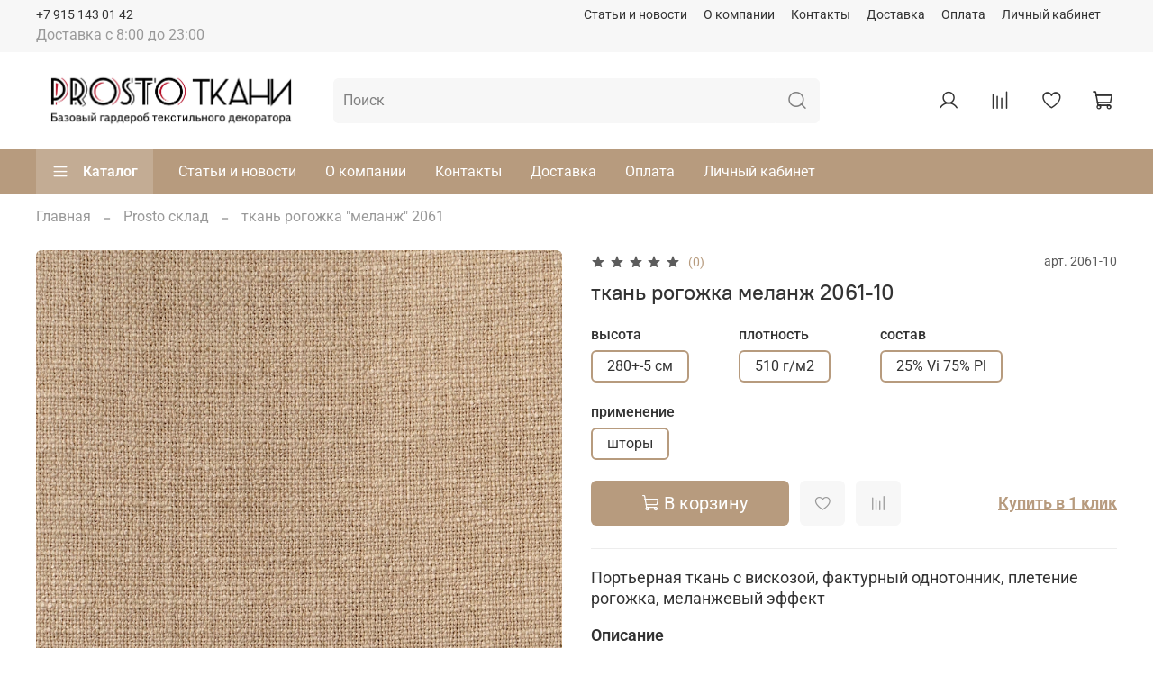

--- FILE ---
content_type: text/css
request_url: https://static.insales-cdn.com/assets/1/7594/1908138/1716797224/customprice.css
body_size: -90
content:
span[class*="price"],
.item-total,
.total-amount {
	display: none !important;
}
